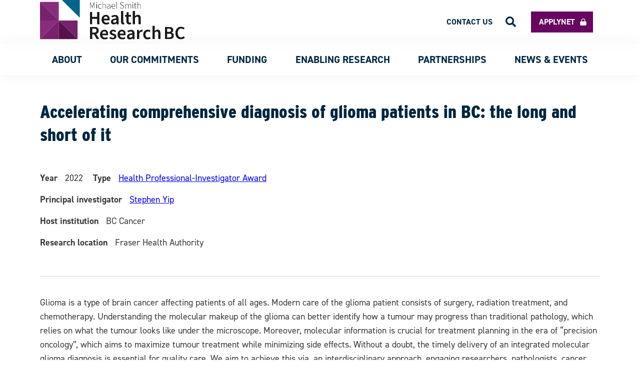

--- FILE ---
content_type: text/html; charset=UTF-8
request_url: https://healthresearchbc.ca/award/accelerating-comprehensive-diagnosis-of-glioma-patients-in-bc-the-long-and-short-of-it/
body_size: 14284
content:
<!doctype html>
<html lang="en-CA" itemscope itemtype="https://schema.org/WebSite" class="wp-singular award-template-default single single-award postid-23731 wp-theme-msfhr">

<head>
	<meta charset="UTF-8">
	<meta name="viewport" content="width=device-width, initial-scale=1">
	<meta name="format-detection" content="telephone=no">
	<!-- Google tag (gtag.js) -->
	<script async src="https://www.googletagmanager.com/gtag/js?id=G-WFRNEMTV12"></script>
	<script>
		window.dataLayer = window.dataLayer || [];

		function gtag() {
			dataLayer.push(arguments);
		}
		gtag('js', new Date());

		gtag('config', 'G-WFRNEMTV12');
	</script>
	<script type="text/javascript">
		window.ajaxurl = 'https://healthresearchbc.ca/wp-admin/admin-ajax.php';
	</script>
	<link rel="profile" href="https://gmpg.org/xfn/11">
	<link href="https://healthresearchbc.ca/wp-content/themes/msfhr/assets/img/favicon.ico" rel="shortcut icon">

	<meta name='robots' content='index, follow, max-image-preview:large, max-snippet:-1, max-video-preview:-1' />

	<!-- This site is optimized with the Yoast SEO plugin v26.7 - https://yoast.com/wordpress/plugins/seo/ -->
	<title>Accelerating comprehensive diagnosis of glioma patients in BC: the long and short of it - Health Research BC</title>
	<link rel="canonical" href="https://healthresearchbc.ca/award/accelerating-comprehensive-diagnosis-of-glioma-patients-in-bc-the-long-and-short-of-it/" />
	<meta property="og:locale" content="en_US" />
	<meta property="og:type" content="article" />
	<meta property="og:title" content="Accelerating comprehensive diagnosis of glioma patients in BC: the long and short of it - Health Research BC" />
	<meta property="og:description" content="Glioma is a type of brain cancer affecting patients of all ages. Modern care of the glioma patient consists of surgery, radiation treatment, and chemotherapy. Understanding the molecular makeup of the glioma can better identify how a tumour may progress than traditional pathology, which relies on what the tumour looks like under the microscope. Moreover, [&hellip;]" />
	<meta property="og:url" content="https://healthresearchbc.ca/award/accelerating-comprehensive-diagnosis-of-glioma-patients-in-bc-the-long-and-short-of-it/" />
	<meta property="og:site_name" content="Health Research BC" />
	<meta property="article:modified_time" content="2024-04-16T18:14:09+00:00" />
	<meta name="twitter:card" content="summary_large_image" />
	<meta name="twitter:label1" content="Est. reading time" />
	<meta name="twitter:data1" content="1 minute" />
	<script type="application/ld+json" class="yoast-schema-graph">{"@context":"https://schema.org","@graph":[{"@type":"WebPage","@id":"https://healthresearchbc.ca/award/accelerating-comprehensive-diagnosis-of-glioma-patients-in-bc-the-long-and-short-of-it/","url":"https://healthresearchbc.ca/award/accelerating-comprehensive-diagnosis-of-glioma-patients-in-bc-the-long-and-short-of-it/","name":"Accelerating comprehensive diagnosis of glioma patients in BC: the long and short of it - Health Research BC","isPartOf":{"@id":"https://healthresearchbc.ca/#website"},"datePublished":"2023-04-21T22:56:40+00:00","dateModified":"2024-04-16T18:14:09+00:00","breadcrumb":{"@id":"https://healthresearchbc.ca/award/accelerating-comprehensive-diagnosis-of-glioma-patients-in-bc-the-long-and-short-of-it/#breadcrumb"},"inLanguage":"en-CA","potentialAction":[{"@type":"ReadAction","target":["https://healthresearchbc.ca/award/accelerating-comprehensive-diagnosis-of-glioma-patients-in-bc-the-long-and-short-of-it/"]}]},{"@type":"BreadcrumbList","@id":"https://healthresearchbc.ca/award/accelerating-comprehensive-diagnosis-of-glioma-patients-in-bc-the-long-and-short-of-it/#breadcrumb","itemListElement":[{"@type":"ListItem","position":1,"name":"Home","item":"https://healthresearchbc.ca/"},{"@type":"ListItem","position":2,"name":"awards","item":"https://healthresearchbc.ca/award/"},{"@type":"ListItem","position":3,"name":"Accelerating comprehensive diagnosis of glioma patients in BC: the long and short of it"}]},{"@type":"WebSite","@id":"https://healthresearchbc.ca/#website","url":"https://healthresearchbc.ca/","name":"Health Research BC","description":"Health Research BC","publisher":{"@id":"https://healthresearchbc.ca/#organization"},"potentialAction":[{"@type":"SearchAction","target":{"@type":"EntryPoint","urlTemplate":"https://healthresearchbc.ca/?s={search_term_string}"},"query-input":{"@type":"PropertyValueSpecification","valueRequired":true,"valueName":"search_term_string"}}],"inLanguage":"en-CA"},{"@type":"Organization","@id":"https://healthresearchbc.ca/#organization","name":"Health Research BC","url":"https://healthresearchbc.ca/","logo":{"@type":"ImageObject","inLanguage":"en-CA","@id":"https://healthresearchbc.ca/#/schema/logo/image/","url":"https://healthresearchbc.ca/wp-content/uploads/2024/09/Health_Research_BC_RGB.jpg","contentUrl":"https://healthresearchbc.ca/wp-content/uploads/2024/09/Health_Research_BC_RGB.jpg","width":2052,"height":576,"caption":"Health Research BC"},"image":{"@id":"https://healthresearchbc.ca/#/schema/logo/image/"}}]}</script>
	<!-- / Yoast SEO plugin. -->


<link rel="alternate" type="application/rss+xml" title="Health Research BC &raquo; Feed" href="https://healthresearchbc.ca/feed/" />
<link rel="alternate" type="application/rss+xml" title="Health Research BC &raquo; Comments Feed" href="https://healthresearchbc.ca/comments/feed/" />
<link rel="alternate" title="oEmbed (JSON)" type="application/json+oembed" href="https://healthresearchbc.ca/wp-json/oembed/1.0/embed?url=https%3A%2F%2Fhealthresearchbc.ca%2Faward%2Faccelerating-comprehensive-diagnosis-of-glioma-patients-in-bc-the-long-and-short-of-it%2F" />
<link rel="alternate" title="oEmbed (XML)" type="text/xml+oembed" href="https://healthresearchbc.ca/wp-json/oembed/1.0/embed?url=https%3A%2F%2Fhealthresearchbc.ca%2Faward%2Faccelerating-comprehensive-diagnosis-of-glioma-patients-in-bc-the-long-and-short-of-it%2F&#038;format=xml" />
<style id='wp-img-auto-sizes-contain-inline-css'>
img:is([sizes=auto i],[sizes^="auto," i]){contain-intrinsic-size:3000px 1500px}
/*# sourceURL=wp-img-auto-sizes-contain-inline-css */
</style>
<style id='wp-emoji-styles-inline-css'>

	img.wp-smiley, img.emoji {
		display: inline !important;
		border: none !important;
		box-shadow: none !important;
		height: 1em !important;
		width: 1em !important;
		margin: 0 0.07em !important;
		vertical-align: -0.1em !important;
		background: none !important;
		padding: 0 !important;
	}
/*# sourceURL=wp-emoji-styles-inline-css */
</style>
<style id='wp-block-library-inline-css'>
:root{
  --wp-block-synced-color:#7a00df;
  --wp-block-synced-color--rgb:122, 0, 223;
  --wp-bound-block-color:var(--wp-block-synced-color);
  --wp-editor-canvas-background:#ddd;
  --wp-admin-theme-color:#007cba;
  --wp-admin-theme-color--rgb:0, 124, 186;
  --wp-admin-theme-color-darker-10:#006ba1;
  --wp-admin-theme-color-darker-10--rgb:0, 107, 160.5;
  --wp-admin-theme-color-darker-20:#005a87;
  --wp-admin-theme-color-darker-20--rgb:0, 90, 135;
  --wp-admin-border-width-focus:2px;
}
@media (min-resolution:192dpi){
  :root{
    --wp-admin-border-width-focus:1.5px;
  }
}
.wp-element-button{
  cursor:pointer;
}

:root .has-very-light-gray-background-color{
  background-color:#eee;
}
:root .has-very-dark-gray-background-color{
  background-color:#313131;
}
:root .has-very-light-gray-color{
  color:#eee;
}
:root .has-very-dark-gray-color{
  color:#313131;
}
:root .has-vivid-green-cyan-to-vivid-cyan-blue-gradient-background{
  background:linear-gradient(135deg, #00d084, #0693e3);
}
:root .has-purple-crush-gradient-background{
  background:linear-gradient(135deg, #34e2e4, #4721fb 50%, #ab1dfe);
}
:root .has-hazy-dawn-gradient-background{
  background:linear-gradient(135deg, #faaca8, #dad0ec);
}
:root .has-subdued-olive-gradient-background{
  background:linear-gradient(135deg, #fafae1, #67a671);
}
:root .has-atomic-cream-gradient-background{
  background:linear-gradient(135deg, #fdd79a, #004a59);
}
:root .has-nightshade-gradient-background{
  background:linear-gradient(135deg, #330968, #31cdcf);
}
:root .has-midnight-gradient-background{
  background:linear-gradient(135deg, #020381, #2874fc);
}
:root{
  --wp--preset--font-size--normal:16px;
  --wp--preset--font-size--huge:42px;
}

.has-regular-font-size{
  font-size:1em;
}

.has-larger-font-size{
  font-size:2.625em;
}

.has-normal-font-size{
  font-size:var(--wp--preset--font-size--normal);
}

.has-huge-font-size{
  font-size:var(--wp--preset--font-size--huge);
}

.has-text-align-center{
  text-align:center;
}

.has-text-align-left{
  text-align:left;
}

.has-text-align-right{
  text-align:right;
}

.has-fit-text{
  white-space:nowrap !important;
}

#end-resizable-editor-section{
  display:none;
}

.aligncenter{
  clear:both;
}

.items-justified-left{
  justify-content:flex-start;
}

.items-justified-center{
  justify-content:center;
}

.items-justified-right{
  justify-content:flex-end;
}

.items-justified-space-between{
  justify-content:space-between;
}

.screen-reader-text{
  border:0;
  clip-path:inset(50%);
  height:1px;
  margin:-1px;
  overflow:hidden;
  padding:0;
  position:absolute;
  width:1px;
  word-wrap:normal !important;
}

.screen-reader-text:focus{
  background-color:#ddd;
  clip-path:none;
  color:#444;
  display:block;
  font-size:1em;
  height:auto;
  left:5px;
  line-height:normal;
  padding:15px 23px 14px;
  text-decoration:none;
  top:5px;
  width:auto;
  z-index:100000;
}
html :where(.has-border-color){
  border-style:solid;
}

html :where([style*=border-top-color]){
  border-top-style:solid;
}

html :where([style*=border-right-color]){
  border-right-style:solid;
}

html :where([style*=border-bottom-color]){
  border-bottom-style:solid;
}

html :where([style*=border-left-color]){
  border-left-style:solid;
}

html :where([style*=border-width]){
  border-style:solid;
}

html :where([style*=border-top-width]){
  border-top-style:solid;
}

html :where([style*=border-right-width]){
  border-right-style:solid;
}

html :where([style*=border-bottom-width]){
  border-bottom-style:solid;
}

html :where([style*=border-left-width]){
  border-left-style:solid;
}
html :where(img[class*=wp-image-]){
  height:auto;
  max-width:100%;
}
:where(figure){
  margin:0 0 1em;
}

html :where(.is-position-sticky){
  --wp-admin--admin-bar--position-offset:var(--wp-admin--admin-bar--height, 0px);
}

@media screen and (max-width:600px){
  html :where(.is-position-sticky){
    --wp-admin--admin-bar--position-offset:0px;
  }
}

/*# sourceURL=wp-block-library-inline-css */
</style><style id='global-styles-inline-css'>
:root{--wp--preset--aspect-ratio--square: 1;--wp--preset--aspect-ratio--4-3: 4/3;--wp--preset--aspect-ratio--3-4: 3/4;--wp--preset--aspect-ratio--3-2: 3/2;--wp--preset--aspect-ratio--2-3: 2/3;--wp--preset--aspect-ratio--16-9: 16/9;--wp--preset--aspect-ratio--9-16: 9/16;--wp--preset--color--black: #000000;--wp--preset--color--cyan-bluish-gray: #abb8c3;--wp--preset--color--white: #ffffff;--wp--preset--color--pale-pink: #f78da7;--wp--preset--color--vivid-red: #cf2e2e;--wp--preset--color--luminous-vivid-orange: #ff6900;--wp--preset--color--luminous-vivid-amber: #fcb900;--wp--preset--color--light-green-cyan: #7bdcb5;--wp--preset--color--vivid-green-cyan: #00d084;--wp--preset--color--pale-cyan-blue: #8ed1fc;--wp--preset--color--vivid-cyan-blue: #0693e3;--wp--preset--color--vivid-purple: #9b51e0;--wp--preset--gradient--vivid-cyan-blue-to-vivid-purple: linear-gradient(135deg,rgb(6,147,227) 0%,rgb(155,81,224) 100%);--wp--preset--gradient--light-green-cyan-to-vivid-green-cyan: linear-gradient(135deg,rgb(122,220,180) 0%,rgb(0,208,130) 100%);--wp--preset--gradient--luminous-vivid-amber-to-luminous-vivid-orange: linear-gradient(135deg,rgb(252,185,0) 0%,rgb(255,105,0) 100%);--wp--preset--gradient--luminous-vivid-orange-to-vivid-red: linear-gradient(135deg,rgb(255,105,0) 0%,rgb(207,46,46) 100%);--wp--preset--gradient--very-light-gray-to-cyan-bluish-gray: linear-gradient(135deg,rgb(238,238,238) 0%,rgb(169,184,195) 100%);--wp--preset--gradient--cool-to-warm-spectrum: linear-gradient(135deg,rgb(74,234,220) 0%,rgb(151,120,209) 20%,rgb(207,42,186) 40%,rgb(238,44,130) 60%,rgb(251,105,98) 80%,rgb(254,248,76) 100%);--wp--preset--gradient--blush-light-purple: linear-gradient(135deg,rgb(255,206,236) 0%,rgb(152,150,240) 100%);--wp--preset--gradient--blush-bordeaux: linear-gradient(135deg,rgb(254,205,165) 0%,rgb(254,45,45) 50%,rgb(107,0,62) 100%);--wp--preset--gradient--luminous-dusk: linear-gradient(135deg,rgb(255,203,112) 0%,rgb(199,81,192) 50%,rgb(65,88,208) 100%);--wp--preset--gradient--pale-ocean: linear-gradient(135deg,rgb(255,245,203) 0%,rgb(182,227,212) 50%,rgb(51,167,181) 100%);--wp--preset--gradient--electric-grass: linear-gradient(135deg,rgb(202,248,128) 0%,rgb(113,206,126) 100%);--wp--preset--gradient--midnight: linear-gradient(135deg,rgb(2,3,129) 0%,rgb(40,116,252) 100%);--wp--preset--font-size--small: 13px;--wp--preset--font-size--medium: 20px;--wp--preset--font-size--large: 36px;--wp--preset--font-size--x-large: 42px;--wp--preset--spacing--20: 0.44rem;--wp--preset--spacing--30: 0.67rem;--wp--preset--spacing--40: 1rem;--wp--preset--spacing--50: 1.5rem;--wp--preset--spacing--60: 2.25rem;--wp--preset--spacing--70: 3.38rem;--wp--preset--spacing--80: 5.06rem;--wp--preset--shadow--natural: 6px 6px 9px rgba(0, 0, 0, 0.2);--wp--preset--shadow--deep: 12px 12px 50px rgba(0, 0, 0, 0.4);--wp--preset--shadow--sharp: 6px 6px 0px rgba(0, 0, 0, 0.2);--wp--preset--shadow--outlined: 6px 6px 0px -3px rgb(255, 255, 255), 6px 6px rgb(0, 0, 0);--wp--preset--shadow--crisp: 6px 6px 0px rgb(0, 0, 0);}:where(.is-layout-flex){gap: 0.5em;}:where(.is-layout-grid){gap: 0.5em;}body .is-layout-flex{display: flex;}.is-layout-flex{flex-wrap: wrap;align-items: center;}.is-layout-flex > :is(*, div){margin: 0;}body .is-layout-grid{display: grid;}.is-layout-grid > :is(*, div){margin: 0;}:where(.wp-block-columns.is-layout-flex){gap: 2em;}:where(.wp-block-columns.is-layout-grid){gap: 2em;}:where(.wp-block-post-template.is-layout-flex){gap: 1.25em;}:where(.wp-block-post-template.is-layout-grid){gap: 1.25em;}.has-black-color{color: var(--wp--preset--color--black) !important;}.has-cyan-bluish-gray-color{color: var(--wp--preset--color--cyan-bluish-gray) !important;}.has-white-color{color: var(--wp--preset--color--white) !important;}.has-pale-pink-color{color: var(--wp--preset--color--pale-pink) !important;}.has-vivid-red-color{color: var(--wp--preset--color--vivid-red) !important;}.has-luminous-vivid-orange-color{color: var(--wp--preset--color--luminous-vivid-orange) !important;}.has-luminous-vivid-amber-color{color: var(--wp--preset--color--luminous-vivid-amber) !important;}.has-light-green-cyan-color{color: var(--wp--preset--color--light-green-cyan) !important;}.has-vivid-green-cyan-color{color: var(--wp--preset--color--vivid-green-cyan) !important;}.has-pale-cyan-blue-color{color: var(--wp--preset--color--pale-cyan-blue) !important;}.has-vivid-cyan-blue-color{color: var(--wp--preset--color--vivid-cyan-blue) !important;}.has-vivid-purple-color{color: var(--wp--preset--color--vivid-purple) !important;}.has-black-background-color{background-color: var(--wp--preset--color--black) !important;}.has-cyan-bluish-gray-background-color{background-color: var(--wp--preset--color--cyan-bluish-gray) !important;}.has-white-background-color{background-color: var(--wp--preset--color--white) !important;}.has-pale-pink-background-color{background-color: var(--wp--preset--color--pale-pink) !important;}.has-vivid-red-background-color{background-color: var(--wp--preset--color--vivid-red) !important;}.has-luminous-vivid-orange-background-color{background-color: var(--wp--preset--color--luminous-vivid-orange) !important;}.has-luminous-vivid-amber-background-color{background-color: var(--wp--preset--color--luminous-vivid-amber) !important;}.has-light-green-cyan-background-color{background-color: var(--wp--preset--color--light-green-cyan) !important;}.has-vivid-green-cyan-background-color{background-color: var(--wp--preset--color--vivid-green-cyan) !important;}.has-pale-cyan-blue-background-color{background-color: var(--wp--preset--color--pale-cyan-blue) !important;}.has-vivid-cyan-blue-background-color{background-color: var(--wp--preset--color--vivid-cyan-blue) !important;}.has-vivid-purple-background-color{background-color: var(--wp--preset--color--vivid-purple) !important;}.has-black-border-color{border-color: var(--wp--preset--color--black) !important;}.has-cyan-bluish-gray-border-color{border-color: var(--wp--preset--color--cyan-bluish-gray) !important;}.has-white-border-color{border-color: var(--wp--preset--color--white) !important;}.has-pale-pink-border-color{border-color: var(--wp--preset--color--pale-pink) !important;}.has-vivid-red-border-color{border-color: var(--wp--preset--color--vivid-red) !important;}.has-luminous-vivid-orange-border-color{border-color: var(--wp--preset--color--luminous-vivid-orange) !important;}.has-luminous-vivid-amber-border-color{border-color: var(--wp--preset--color--luminous-vivid-amber) !important;}.has-light-green-cyan-border-color{border-color: var(--wp--preset--color--light-green-cyan) !important;}.has-vivid-green-cyan-border-color{border-color: var(--wp--preset--color--vivid-green-cyan) !important;}.has-pale-cyan-blue-border-color{border-color: var(--wp--preset--color--pale-cyan-blue) !important;}.has-vivid-cyan-blue-border-color{border-color: var(--wp--preset--color--vivid-cyan-blue) !important;}.has-vivid-purple-border-color{border-color: var(--wp--preset--color--vivid-purple) !important;}.has-vivid-cyan-blue-to-vivid-purple-gradient-background{background: var(--wp--preset--gradient--vivid-cyan-blue-to-vivid-purple) !important;}.has-light-green-cyan-to-vivid-green-cyan-gradient-background{background: var(--wp--preset--gradient--light-green-cyan-to-vivid-green-cyan) !important;}.has-luminous-vivid-amber-to-luminous-vivid-orange-gradient-background{background: var(--wp--preset--gradient--luminous-vivid-amber-to-luminous-vivid-orange) !important;}.has-luminous-vivid-orange-to-vivid-red-gradient-background{background: var(--wp--preset--gradient--luminous-vivid-orange-to-vivid-red) !important;}.has-very-light-gray-to-cyan-bluish-gray-gradient-background{background: var(--wp--preset--gradient--very-light-gray-to-cyan-bluish-gray) !important;}.has-cool-to-warm-spectrum-gradient-background{background: var(--wp--preset--gradient--cool-to-warm-spectrum) !important;}.has-blush-light-purple-gradient-background{background: var(--wp--preset--gradient--blush-light-purple) !important;}.has-blush-bordeaux-gradient-background{background: var(--wp--preset--gradient--blush-bordeaux) !important;}.has-luminous-dusk-gradient-background{background: var(--wp--preset--gradient--luminous-dusk) !important;}.has-pale-ocean-gradient-background{background: var(--wp--preset--gradient--pale-ocean) !important;}.has-electric-grass-gradient-background{background: var(--wp--preset--gradient--electric-grass) !important;}.has-midnight-gradient-background{background: var(--wp--preset--gradient--midnight) !important;}.has-small-font-size{font-size: var(--wp--preset--font-size--small) !important;}.has-medium-font-size{font-size: var(--wp--preset--font-size--medium) !important;}.has-large-font-size{font-size: var(--wp--preset--font-size--large) !important;}.has-x-large-font-size{font-size: var(--wp--preset--font-size--x-large) !important;}
/*# sourceURL=global-styles-inline-css */
</style>
<style id='core-block-supports-inline-css'>
/**
 * Core styles: block-supports
 */

/*# sourceURL=core-block-supports-inline-css */
</style>

<style id='classic-theme-styles-inline-css'>
/**
 * These rules are needed for backwards compatibility.
 * They should match the button element rules in the base theme.json file.
 */
.wp-block-button__link {
	color: #ffffff;
	background-color: #32373c;
	border-radius: 9999px; /* 100% causes an oval, but any explicit but really high value retains the pill shape. */

	/* This needs a low specificity so it won't override the rules from the button element if defined in theme.json. */
	box-shadow: none;
	text-decoration: none;

	/* The extra 2px are added to size solids the same as the outline versions.*/
	padding: calc(0.667em + 2px) calc(1.333em + 2px);

	font-size: 1.125em;
}

.wp-block-file__button {
	background: #32373c;
	color: #ffffff;
	text-decoration: none;
}

/*# sourceURL=/wp-includes/css/classic-themes.css */
</style>
<link rel='stylesheet' id='msfhr-style-css' href='https://healthresearchbc.ca/wp-content/themes/msfhr/style.css?ver=1.0.7' media='all' />
<link rel='stylesheet' id='wpjb-glyphs-css' href='https://healthresearchbc.ca/wp-content/plugins/wpjobboard/public/css/wpjb-glyphs.css?ver=5.12.1' media='all' />
<link rel='stylesheet' id='wpjb-css-css' href='https://healthresearchbc.ca/wp-content/plugins/wpjobboard/public/css/frontend.css?ver=5.12.1' media='all' />
<script src="https://healthresearchbc.ca/wp-includes/js/jquery/jquery.js?ver=3.7.1" id="jquery-core-js"></script>
<script src="https://healthresearchbc.ca/wp-includes/js/jquery/jquery-migrate.js?ver=3.4.1" id="jquery-migrate-js"></script>
<script src="https://healthresearchbc.ca/wp-content/themes/msfhr/js/modals.js" id="modals-js"></script>
<script src="https://healthresearchbc.ca/wp-content/themes/msfhr/js/scripts.js" id="scripts-js"></script>
<script src="https://healthresearchbc.ca/wp-content/themes/msfhr/js/pagination.js" id="pagination-js"></script>
<script id="wpjb-js-js-extra">
var WpjbData = {"no_jobs_found":"No job listings found","no_resumes_found":"No resumes found","load_x_more":"Load %d more","date_format":"Y/m/d","datepicker_date_format":"yy/mm/dd","max_date":"9999/12/31"};
//# sourceURL=wpjb-js-js-extra
</script>
<script src="https://healthresearchbc.ca/wp-content/plugins/wpjobboard/public/js/frontend.js?ver=5.12.1" id="wpjb-js-js"></script>

<!-- OG: 3.3.8 -->
<meta property="og:description" content="Glioma is a type of brain cancer affecting patients of all ages. Modern care of the glioma patient consists of surgery, radiation treatment, and chemotherapy. Understanding the molecular makeup of the glioma can better identify how a tumour may progress than traditional pathology, which relies on what the tumour looks like under the microscope. Moreover,..."><meta property="og:type" content="article"><meta property="og:locale" content="en_CA"><meta property="og:site_name" content="Health Research BC"><meta property="og:title" content="Accelerating comprehensive diagnosis of glioma patients in BC: the long and short of it"><meta property="og:url" content="https://healthresearchbc.ca/award/accelerating-comprehensive-diagnosis-of-glioma-patients-in-bc-the-long-and-short-of-it/"><meta property="og:updated_time" content="2024-04-16T11:14:09-07:00">
<meta property="article:published_time" content="2023-04-21T22:56:40+00:00"><meta property="article:modified_time" content="2024-04-16T18:14:09+00:00"><meta property="article:author:first_name" content="Nhan"><meta property="article:author:last_name" content="Do"><meta property="article:author:username" content="Nhan Do">
<meta property="twitter:partner" content="ogwp"><meta property="twitter:card" content="summary"><meta property="twitter:title" content="Accelerating comprehensive diagnosis of glioma patients in BC: the long and short of it"><meta property="twitter:description" content="Glioma is a type of brain cancer affecting patients of all ages. Modern care of the glioma patient consists of surgery, radiation treatment, and chemotherapy. Understanding the molecular makeup of..."><meta property="twitter:url" content="https://healthresearchbc.ca/award/accelerating-comprehensive-diagnosis-of-glioma-patients-in-bc-the-long-and-short-of-it/"><meta property="twitter:label1" content="Reading time"><meta property="twitter:data1" content="Less than a minute">
<meta itemprop="name" content="Accelerating comprehensive diagnosis of glioma patients in BC: the long and short of it"><meta itemprop="description" content="Glioma is a type of brain cancer affecting patients of all ages. Modern care of the glioma patient consists of surgery, radiation treatment, and chemotherapy. Understanding the molecular makeup of the glioma can better identify how a tumour may progress than traditional pathology, which relies on what the tumour looks like under the microscope. Moreover,..."><meta itemprop="datePublished" content="2023-04-21"><meta itemprop="dateModified" content="2024-04-16T18:14:09+00:00">
<meta property="profile:first_name" content="Nhan"><meta property="profile:last_name" content="Do"><meta property="profile:username" content="Nhan Do">
<!-- /OG -->

<link rel="https://api.w.org/" href="https://healthresearchbc.ca/wp-json/" /><link rel="alternate" title="JSON" type="application/json" href="https://healthresearchbc.ca/wp-json/wp/v2/award/23731" /><link rel="EditURI" type="application/rsd+xml" title="RSD" href="https://healthresearchbc.ca/xmlrpc.php?rsd" />
<link rel='shortlink' href='https://healthresearchbc.ca/?p=23731' />
<style>.recentcomments a{display:inline !important;padding:0 !important;margin:0 !important;}</style>	<meta name="google-site-verification" content="tpAGL5EH2iMSUFlnpSFkKVcQQHbo1eVAADjVF93bgOo" />
	<!-- <meta name="twitter:image" content=""> -->
			<meta name='twitter:card' value='summary_large_image' />
		<meta name='twitter:url' value='https://healthresearchbc.ca/award/accelerating-comprehensive-diagnosis-of-glioma-patients-in-bc-the-long-and-short-of-it/' />
		<meta name='twitter:title' value='Accelerating comprehensive diagnosis of glioma patients in BC: the long and short of it' />
		<meta name='twitter:description' value='Glioma is a type of brain cancer affecting patients of all ages. Modern care of the glioma patient consists of surgery, radiation treatment, and chemotherapy. Understanding the molecular makeup of the glioma can better identify how a tumour may progress than traditional pathology, which relies on what the tumour looks like under the microscope. Moreover, [&hellip;]' />
		<meta name='twitter:image' value='https://healthresearchbc.ca/wp-content/themes/msfhr/assets/img/twitter_placeholder.png' />
		<meta name='twitter:site' value='@uhurunetwork' />
		<meta name="thumbnail" content="https://healthresearchbc.ca/wp-content/themes/msfhr/assets/img/new_logo_small.svg" />
		</head>

<body class="wp-singular award-template-default single single-award postid-23731 wp-theme-msfhr">

	<!-- Google Tag Manager (noscript) -->
	<noscript><iframe src="https://www.googletagmanager.com/ns.html?id=GTM-NZRTZHF" height="0" width="0" style="display:none;visibility:hidden"></iframe></noscript>
	<!-- End Google Tag Manager (noscript) -->
		<div id="page" class="site">
		<div class="button-scroll-top">
    <img src="https://healthresearchbc.ca/wp-content/themes/msfhr/assets/img/top.svg" />
</div>

<script>
    jQuery(document).ready(function($) {
        function showButton() {
            if (document.body.scrollTop > 850 || document.documentElement.scrollTop > 850) {
                $('.button-scroll-top').css('display', 'flex');
            } else {
                $('.button-scroll-top').css('display', 'none');
            }
        }

        $(document).on('scroll', function(e) {
            showButton();
        })

        $('.button-scroll-top').on('click', function() {
            window.scrollTo({
                top: 0,
                behavior: 'smooth'
            })
        })
    });
</script>

		<header id="masthead" class="site-header">
			<nav class="top-navigation inner-spacing">
				<!-- Site Logo Section -->
				<div class="container-header-logo">
					<a href="https://healthresearchbc.ca">
						<img class="header-logo" src="https://healthresearchbc.ca/wp-content/themes/msfhr/assets/img/HealthResearchBC_logo.svg" />
					</a>
				</div>

				<ul id="top-menu" class="top-menu"><li id="menu-item-18847" class="menu-item menu-item-type-custom menu-item-object-custom menu-item-18847"><a target="_blank" href="https://healthresearchbc.smartsimple.ca/s_Login.jsp">Applynet</a></li>
<li id="menu-item-18848" class="menu-item menu-item-type-post_type menu-item-object-page menu-item-18848"><a href="https://healthresearchbc.ca/contact/">Contact us</a></li>
<li role="button" aria-role="button" class="search-icon-header"><img src="https://healthresearchbc.ca/wp-content/themes/msfhr/assets/img/search.svg"/></li></ul>			</nav>

			<nav id="site-navigation" class="main-navigation">
				<div class="container-header-logo">
					<a href="https://healthresearchbc.ca">
						<img class="header-logo--scroll" src="https://healthresearchbc.ca/wp-content/themes/msfhr/assets/img/new_logo_small.svg" />
					</a>
				</div>

				<!-- Mobile Icon Section -->
				<div class="container-icon-menu">
					<img id="icon-menu__open" class="icon-menu" src="https://healthresearchbc.ca/wp-content/themes/msfhr/assets/img/bars.svg" />
					<img id="icon-menu__close" class="icon-menu el-hidden" src="https://healthresearchbc.ca/wp-content/themes/msfhr/assets/img/times.svg" />
				</div>

				<!-- Nav Items -->
				<div class="container-main-menu el-hidden"><ul id="primary-menu" class="main-menu"><li id="menu-item-706" class="menu-item menu-item-type-custom menu-item-object-custom menu-item-has-children menu-item-706"><a>About</a>
<ul class="sub-menu el-hidden">
	<li id="menu-item-709" class="menu-item menu-item-type-post_type menu-item-object-page menu-item-709"><a href="https://healthresearchbc.ca/about/">About Us</a></li>
	<li id="menu-item-31922" class="menu-item menu-item-type-post_type menu-item-object-page menu-item-31922"><a href="https://healthresearchbc.ca/about/our-strategy/">Our Strategy</a></li>
	<li id="menu-item-1043" class="menu-item menu-item-type-post_type menu-item-object-page menu-item-1043"><a href="https://healthresearchbc.ca/about/leadership/">Leadership</a></li>
	<li id="menu-item-16980" class="menu-item menu-item-type-custom menu-item-object-custom menu-item-16980"><a href="https://healthresearchbc.ca/about/careers">Careers</a></li>
</ul>
</li>
<li id="menu-item-27454" class="menu-item menu-item-type-custom menu-item-object-custom menu-item-has-children menu-item-27454"><a>Our Commitments</a>
<ul class="sub-menu el-hidden">
	<li id="menu-item-27449" class="menu-item menu-item-type-post_type menu-item-object-page menu-item-27449"><a href="https://healthresearchbc.ca/our-commitments-equity-diversity-inclusion-edi/">Equity, Diversity and Inclusion</a></li>
	<li id="menu-item-27448" class="menu-item menu-item-type-post_type menu-item-object-page menu-item-27448"><a href="https://healthresearchbc.ca/our-commitments-indigenous-reconciliation/">Indigenous Reconciliation</a></li>
</ul>
</li>
<li id="menu-item-13435" class="menu-item menu-item-type-custom menu-item-object-custom menu-item-has-children menu-item-13435"><a>Funding</a>
<ul class="sub-menu el-hidden">
	<li id="menu-item-13436" class="menu-item menu-item-type-post_type menu-item-object-page menu-item-13436"><a href="https://healthresearchbc.ca/funding/">Funding Programs</a></li>
	<li id="menu-item-13536" class="menu-item menu-item-type-post_type menu-item-object-page menu-item-13536"><a href="https://healthresearchbc.ca/funding/peer-review-process/">Peer Review Process</a></li>
	<li id="menu-item-28359" class="menu-item menu-item-type-post_type menu-item-object-page menu-item-28359"><a href="https://healthresearchbc.ca/funding/awards-database/">Awards Database</a></li>
</ul>
</li>
<li id="menu-item-40" class="menu-item menu-item-type-custom menu-item-object-custom menu-item-has-children menu-item-40"><a>ENABLING RESEARCH</a>
<ul class="sub-menu el-hidden">
	<li id="menu-item-18408" class="menu-item menu-item-type-custom menu-item-object-custom menu-item-has-children menu-item-18408"><a href="/bc-support-unit/about-us/">BC SUPPORT Unit</a>
	<ul class="sub-menu el-hidden">
		<li id="menu-item-18409" class="menu-item menu-item-type-post_type menu-item-object-page menu-item-18409"><a href="https://healthresearchbc.ca/bc-support-unit/about-us/">About us</a></li>
		<li id="menu-item-29970" class="menu-item menu-item-type-post_type menu-item-object-page menu-item-29970"><a href="https://healthresearchbc.ca/bc-support-unit/about-us/our-impact/">Our Impact</a></li>
		<li id="menu-item-27655" class="menu-item menu-item-type-post_type menu-item-object-page menu-item-27655"><a href="https://healthresearchbc.ca/bc-support-unit/info-and-resources/">Info and Resources</a></li>
		<li id="menu-item-28784" class="menu-item menu-item-type-post_type menu-item-object-page menu-item-28784"><a href="https://healthresearchbc.ca/bc-support-unit/putting-patients-first/">Putting Patients First</a></li>
		<li id="menu-item-27656" class="menu-item menu-item-type-post_type menu-item-object-page menu-item-27656"><a href="https://healthresearchbc.ca/bc-support-unit/data/">Data</a></li>
		<li id="menu-item-27657" class="menu-item menu-item-type-post_type menu-item-object-page menu-item-27657"><a href="https://healthresearchbc.ca/bc-support-unit/learning-health-systems/">Learning health systems</a></li>
		<li id="menu-item-27659" class="menu-item menu-item-type-post_type menu-item-object-page menu-item-27659"><a href="https://healthresearchbc.ca/bc-support-unit/patient-partner-engagement/">Patient partner engagement</a></li>
		<li id="menu-item-27658" class="menu-item menu-item-type-post_type menu-item-object-page menu-item-27658"><a href="https://healthresearchbc.ca/bc-support-unit/projects/">Projects</a></li>
		<li id="menu-item-18777" class="menu-item menu-item-type-post_type menu-item-object-page menu-item-18777"><a href="https://healthresearchbc.ca/bc-support-unit/news/">News</a></li>
		<li id="menu-item-28520" class="menu-item menu-item-type-custom menu-item-object-custom menu-item-28520"><a href="https://healthresearchbc.ca/resource-library/?resource-unit=bc-support-unit/">Resources</a></li>
	</ul>
</li>
	<li id="menu-item-18412" class="menu-item menu-item-type-custom menu-item-object-custom menu-item-18412"><a href="/clinical-trials/">Clinical trials</a></li>
	<li id="menu-item-18500" class="menu-item menu-item-type-custom menu-item-object-custom menu-item-18500"><a href="/research-ethics">Research ethics</a></li>
	<li id="menu-item-19005" class="menu-item menu-item-type-post_type menu-item-object-page menu-item-19005"><a href="https://healthresearchbc.ca/knowledge-translation/">Knowledge Translation</a></li>
	<li id="menu-item-19382" class="menu-item menu-item-type-post_type menu-item-object-page menu-item-19382"><a href="https://healthresearchbc.ca/initiatives/">Initiatives</a></li>
</ul>
</li>
<li id="menu-item-13078" class="menu-item menu-item-type-custom menu-item-object-custom menu-item-has-children menu-item-13078"><a>Partnerships</a>
<ul class="sub-menu el-hidden">
	<li id="menu-item-13079" class="menu-item menu-item-type-post_type menu-item-object-page menu-item-13079"><a href="https://healthresearchbc.ca/partnership/">About Partnerships</a></li>
	<li id="menu-item-13606" class="menu-item menu-item-type-post_type menu-item-object-page menu-item-13606"><a href="https://healthresearchbc.ca/opportunities-for-researchers/">For Researchers</a></li>
	<li id="menu-item-13263" class="menu-item menu-item-type-post_type menu-item-object-page menu-item-13263"><a href="https://healthresearchbc.ca/prospective-partners/">For Organizations</a></li>
	<li id="menu-item-13088" class="menu-item menu-item-type-post_type menu-item-object-page menu-item-13088"><a href="https://healthresearchbc.ca/our-partners/">Our Partners</a></li>
</ul>
</li>
<li id="menu-item-23034" class="menu-item menu-item-type-custom menu-item-object-custom menu-item-has-children menu-item-23034"><a>News &#038; Events</a>
<ul class="sub-menu el-hidden">
	<li id="menu-item-38" class="menu-item menu-item-type-post_type menu-item-object-page menu-item-38"><a href="https://healthresearchbc.ca/news/">News</a></li>
	<li id="menu-item-23035" class="menu-item menu-item-type-post_type menu-item-object-page menu-item-23035"><a href="https://healthresearchbc.ca/events/">Events</a></li>
</ul>
</li>
<li class="search-icon-header el-mobile"><img src="https://healthresearchbc.ca/wp-content/themes/msfhr/assets/img/search.svg" /></li><li class="menu-item menu-item-type-custom menu-item-object-custom el-mobile menu-item-applynet"><a href="https://healthresearchbc.smartsimple.ca/s_Login.jsp">Applynet</a></li><li class="menu-item menu-item-type-custom menu-item-object-custom el-mobile"><a href="https://healthresearchbc.ca/contact">Contact Us</a></li></ul></div>			</nav>
		</header>
		<!-- Modal Search -->
<div class="modal modal-search purple-bg">
  <img class="close-btn js-popup-close" src="https://healthresearchbc.ca/wp-content/themes/msfhr/assets/img/close-white.svg">
  <div class="modal-content">
    <form method="get" role="search" id="searchform" class="navbar-search" action="https://healthresearchbc.ca/">
	<input type="text" name="s" id="s" value="" class="search-query" placeholder="Type and press ‘enter’ to search">
</form>
  </div>
</div>

<section class="outter-margin first-section">
  <h1 class="m-heading">Accelerating comprehensive diagnosis of glioma patients in BC: the long and short of it</h1>
  <ul class="affiliation-ul">
    <li class="flex-container align-center">
      <div style="margin-right:20px;"><strong>Year</strong> 2022</div>
      <div><strong>Type</strong> <a href="https://healthresearchbc.ca/award_type/health-professional-investigator-award/">Health Professional-Investigator Award</a></div>
    </li>
          <li><strong>Principal investigator</strong> <a href="https://healthresearchbc.ca/award_researcher/stephen-yip/">Stephen Yip</a></li>
                          <li><strong>Host institution</strong> BC Cancer</li>
              <li><strong>Research location</strong> Fraser Health Authority</li>
              </ul>
</section>
<section class="outter-margin editor-wrapper second-section text-editor">
  <p>Glioma is a type of brain cancer affecting patients of all ages. Modern care of the glioma patient consists of surgery, radiation treatment, and chemotherapy. Understanding the molecular makeup of the glioma can better identify how a tumour may progress than traditional pathology, which relies on what the tumour looks like under the microscope. Moreover, molecular information is crucial for treatment planning in the era of &#8220;precision oncology&#8221;, which aims to maximize tumour treatment while minimizing side effects. Without a doubt, the timely delivery of an integrated molecular glioma diagnosis is essential for quality care. We aim to achieve this via. an interdisciplinary approach, engaging researchers, pathologists, cancer physicians, and most importantly brain cancer patients at BC Cancer and Vancouver General Hospital, to integrate novel genomic technology and a re-imagined workflow to speed up brain cancer care and to reduce inequalities in access to care across BC.</p>
</section>

</main>

<footer class="footer site-footer inner-spacing">
      <div class="footer--logo">
              <div>
          <img src="https://healthresearchbc.ca/wp-content/uploads/2022/05/Health-Research-BC-logo-reverse.svg" alt="" />
          <p>info@healthresearchbc.ca</p>
          <span>604.730.8322</span> <span>| 1.866.673.4722</span>
        </div>
      
              <div>
                      <div>
              <p class="footer-copy">&copy; 2026 Michael Smith Health Research BC | All rights reserved</p>
            </div>
                  </div>
          </div>
  

      <div class="footer--links">
              <a href="https://healthresearchbc.ca/about" target="">About</a>
              <a href="https://healthresearchbc.ca/funding" target="">Funding</a>
              <a href="https://healthresearchbc.ca/bc-support-unit/about-us" target="">BC SUPPORT Unit</a>
              <a href="https://healthresearchbc.ca/clinical-trials/" target="">Clinical trials</a>
              <a href="https://healthresearchbc.ca/research-ethics" target="">Research ethics</a>
              <a href="https://healthresearchbc.ca/news" target="">Latest news</a>
              <a href="https://healthresearchbc.ca/about/careers" target="">Careers</a>
              <a href="https://healthresearchbc.ca/contact" target="">Contact us</a>
              <a href="https://healthresearchbc.ca/media-toolkit/" target="">Media toolkit</a>
          </div>
  
  <div class="footer--sm">
    <div id="mc_embed_signup">
  <div id="mc-embed-mailing">
    <a href="http://eepurl.com/hKF8O5" target="_blank">
      Subscribe to receive updates
    </a>
  </div>
</div>

          <div>
                  <div>
            
                          <a href="https://linkedin.com/company/michael-smith-foundation-for-health-research/" target="_blank">
                <?xml version="1.0" encoding="UTF-8"?>
<svg width="28px" height="28px" viewBox="0 0 28 28" version="1.1" xmlns="http://www.w3.org/2000/svg" xmlns:xlink="http://www.w3.org/1999/xlink"><g id="Symbols" stroke="none" stroke-width="1" fill="none" fill-rule="evenodd"><g id="Footer" transform="translate(-1008.000000, -169.000000)" fill="#FFFFFF" fill-rule="nonzero"><g id="linkedin" transform="translate(1008.000000, 169.000000)"><path d="M0,0 L0,27.9999332 L27.9999332,27.9999332 L27.9999332,0 L0,0 Z M8.46250424,23.9999428 L4.31248972,23.9999428 L4.31248972,10.6374868 L8.46872981,10.6374868 L8.46872981,23.9999428 L8.46250424,23.9999428 Z M6.38749698,8.81247899 C5.05626236,8.81247899 3.98125271,7.73124377 3.98125271,6.40623473 C3.98125271,5.08122568 5.05626236,3.99999046 6.38749698,3.99999046 C7.71250603,3.99999046 8.79374124,5.08122568 8.79374124,6.40623473 C8.79374124,7.73746935 7.7187316,8.81247899 6.38749698,8.81247899 Z M24.0186805,23.9999428 L19.868727,23.9999428 L19.868727,17.4999583 C19.868727,15.9499742 19.8374771,13.9562045 17.7124822,13.9562045 C15.5499507,13.9562045 15.2187137,15.6437005 15.2187137,17.3874708 L15.2187137,23.9999428 L11.0686992,23.9999428 L11.0686992,10.6374868 L15.0499519,10.6374868 L15.0499519,12.4624947 L15.1062262,12.4624947 C15.6624382,11.4124484 17.0186972,10.3062498 19.0374302,10.3062498 C23.2374324,10.3062498 24.0186805,13.074981 24.0186805,16.674948 L24.0186805,23.9999428 Z" id="Shape"></path></g></g></g></svg>              </a>
            
            
                          <a href="https://www.youtube.com/channel/UCMkDO3u49iR1TMets8c1dMw" target="_blank">
                <?xml version="1.0" encoding="UTF-8"?>
<svg width="28px" height="28px" viewBox="0 0 28 28" version="1.1" xmlns="http://www.w3.org/2000/svg" xmlns:xlink="http://www.w3.org/1999/xlink"><g id="Symbols" stroke="none" stroke-width="1" fill="none" fill-rule="evenodd"><g id="Footer" transform="translate(-1108.000000, -169.000000)" fill="#FFFFFF"><path d="M1136,169 L1136,197 L1108,197 L1108,169 L1136,169 Z M1118,177 L1118,188.842122 L1128.48276,182.921204 L1118,177 Z" id="Youtube"></path></g></g></svg>              </a>
                      </div>
              </div>
    
          <div>
                  <div>
            <p class="footer-description">We acknowledge with respect and humility that our offices are located on the unceded, ancestral, and traditional lands of the xʷməθkʷəy̓əm (Musqueam), Sḵwx̱wú7mesh (Squamish), and səlilwətaɬ (Tsleil-Waututh) Nations.
<br/><br/>
We also acknowledge the diverse First Nations across British Columbia, who have inherent rights rooted in the connection to their lands and waters, which have never been surrendered. In the spirit of reconciliation, we aim to practice cultural safety, value Indigenous ways of knowing, and respect the rights of First Nations, Inuit and Métis peoples.</p>
          </div>
              </div>
      </div>
</footer>

</div>

<script type="speculationrules">
{"prefetch":[{"source":"document","where":{"and":[{"href_matches":"/*"},{"not":{"href_matches":["/wp-*.php","/wp-admin/*","/wp-content/uploads/*","/wp-content/*","/wp-content/plugins/*","/wp-content/themes/msfhr/*","/*\\?(.+)"]}},{"not":{"selector_matches":"a[rel~=\"nofollow\"]"}},{"not":{"selector_matches":".no-prefetch, .no-prefetch a"}}]},"eagerness":"conservative"}]}
</script>
<script src="https://healthresearchbc.ca/wp-content/themes/msfhr/js/navigation.js?ver=1.0.0" id="msfhr-navigation-js"></script>
<script src="https://healthresearchbc.ca/wp-content/themes/msfhr/js/misc.js?ver=1.0.0" id="msfhr-misc-js"></script>
<script src="https://healthresearchbc.ca/wp-includes/js/jquery/ui/core.js?ver=1.13.3" id="jquery-ui-core-js"></script>
<script src="https://healthresearchbc.ca/wp-includes/js/jquery/ui/accordion.js?ver=1.13.3" id="jquery-ui-accordion-js"></script>
<script src="https://healthresearchbc.ca/wp-includes/js/jquery/ui/tabs.js?ver=1.13.3" id="jquery-ui-tabs-js"></script>
<script id="wp-emoji-settings" type="application/json">
{"baseUrl":"https://s.w.org/images/core/emoji/17.0.2/72x72/","ext":".png","svgUrl":"https://s.w.org/images/core/emoji/17.0.2/svg/","svgExt":".svg","source":{"wpemoji":"https://healthresearchbc.ca/wp-includes/js/wp-emoji.js?ver=6.9","twemoji":"https://healthresearchbc.ca/wp-includes/js/twemoji.js?ver=6.9"}}
</script>
<script type="module">
/**
 * @output wp-includes/js/wp-emoji-loader.js
 */

/* eslint-env es6 */

// Note: This is loaded as a script module, so there is no need for an IIFE to prevent pollution of the global scope.

/**
 * Emoji Settings as exported in PHP via _print_emoji_detection_script().
 * @typedef WPEmojiSettings
 * @type {object}
 * @property {?object} source
 * @property {?string} source.concatemoji
 * @property {?string} source.twemoji
 * @property {?string} source.wpemoji
 */

const settings = /** @type {WPEmojiSettings} */ (
	JSON.parse( document.getElementById( 'wp-emoji-settings' ).textContent )
);

// For compatibility with other scripts that read from this global, in particular wp-includes/js/wp-emoji.js (source file: js/_enqueues/wp/emoji.js).
window._wpemojiSettings = settings;

/**
 * Support tests.
 * @typedef SupportTests
 * @type {object}
 * @property {?boolean} flag
 * @property {?boolean} emoji
 */

const sessionStorageKey = 'wpEmojiSettingsSupports';
const tests = [ 'flag', 'emoji' ];

/**
 * Checks whether the browser supports offloading to a Worker.
 *
 * @since 6.3.0
 *
 * @private
 *
 * @returns {boolean}
 */
function supportsWorkerOffloading() {
	return (
		typeof Worker !== 'undefined' &&
		typeof OffscreenCanvas !== 'undefined' &&
		typeof URL !== 'undefined' &&
		URL.createObjectURL &&
		typeof Blob !== 'undefined'
	);
}

/**
 * @typedef SessionSupportTests
 * @type {object}
 * @property {number} timestamp
 * @property {SupportTests} supportTests
 */

/**
 * Get support tests from session.
 *
 * @since 6.3.0
 *
 * @private
 *
 * @returns {?SupportTests} Support tests, or null if not set or older than 1 week.
 */
function getSessionSupportTests() {
	try {
		/** @type {SessionSupportTests} */
		const item = JSON.parse(
			sessionStorage.getItem( sessionStorageKey )
		);
		if (
			typeof item === 'object' &&
			typeof item.timestamp === 'number' &&
			new Date().valueOf() < item.timestamp + 604800 && // Note: Number is a week in seconds.
			typeof item.supportTests === 'object'
		) {
			return item.supportTests;
		}
	} catch ( e ) {}
	return null;
}

/**
 * Persist the supports in session storage.
 *
 * @since 6.3.0
 *
 * @private
 *
 * @param {SupportTests} supportTests Support tests.
 */
function setSessionSupportTests( supportTests ) {
	try {
		/** @type {SessionSupportTests} */
		const item = {
			supportTests: supportTests,
			timestamp: new Date().valueOf()
		};

		sessionStorage.setItem(
			sessionStorageKey,
			JSON.stringify( item )
		);
	} catch ( e ) {}
}

/**
 * Checks if two sets of Emoji characters render the same visually.
 *
 * This is used to determine if the browser is rendering an emoji with multiple data points
 * correctly. set1 is the emoji in the correct form, using a zero-width joiner. set2 is the emoji
 * in the incorrect form, using a zero-width space. If the two sets render the same, then the browser
 * does not support the emoji correctly.
 *
 * This function may be serialized to run in a Worker. Therefore, it cannot refer to variables from the containing
 * scope. Everything must be passed by parameters.
 *
 * @since 4.9.0
 *
 * @private
 *
 * @param {CanvasRenderingContext2D} context 2D Context.
 * @param {string} set1 Set of Emoji to test.
 * @param {string} set2 Set of Emoji to test.
 *
 * @return {boolean} True if the two sets render the same.
 */
function emojiSetsRenderIdentically( context, set1, set2 ) {
	// Cleanup from previous test.
	context.clearRect( 0, 0, context.canvas.width, context.canvas.height );
	context.fillText( set1, 0, 0 );
	const rendered1 = new Uint32Array(
		context.getImageData(
			0,
			0,
			context.canvas.width,
			context.canvas.height
		).data
	);

	// Cleanup from previous test.
	context.clearRect( 0, 0, context.canvas.width, context.canvas.height );
	context.fillText( set2, 0, 0 );
	const rendered2 = new Uint32Array(
		context.getImageData(
			0,
			0,
			context.canvas.width,
			context.canvas.height
		).data
	);

	return rendered1.every( ( rendered2Data, index ) => {
		return rendered2Data === rendered2[ index ];
	} );
}

/**
 * Checks if the center point of a single emoji is empty.
 *
 * This is used to determine if the browser is rendering an emoji with a single data point
 * correctly. The center point of an incorrectly rendered emoji will be empty. A correctly
 * rendered emoji will have a non-zero value at the center point.
 *
 * This function may be serialized to run in a Worker. Therefore, it cannot refer to variables from the containing
 * scope. Everything must be passed by parameters.
 *
 * @since 6.8.2
 *
 * @private
 *
 * @param {CanvasRenderingContext2D} context 2D Context.
 * @param {string} emoji Emoji to test.
 *
 * @return {boolean} True if the center point is empty.
 */
function emojiRendersEmptyCenterPoint( context, emoji ) {
	// Cleanup from previous test.
	context.clearRect( 0, 0, context.canvas.width, context.canvas.height );
	context.fillText( emoji, 0, 0 );

	// Test if the center point (16, 16) is empty (0,0,0,0).
	const centerPoint = context.getImageData(16, 16, 1, 1);
	for ( let i = 0; i < centerPoint.data.length; i++ ) {
		if ( centerPoint.data[ i ] !== 0 ) {
			// Stop checking the moment it's known not to be empty.
			return false;
		}
	}

	return true;
}

/**
 * Determines if the browser properly renders Emoji that Twemoji can supplement.
 *
 * This function may be serialized to run in a Worker. Therefore, it cannot refer to variables from the containing
 * scope. Everything must be passed by parameters.
 *
 * @since 4.2.0
 *
 * @private
 *
 * @param {CanvasRenderingContext2D} context 2D Context.
 * @param {string} type Whether to test for support of "flag" or "emoji".
 * @param {Function} emojiSetsRenderIdentically Reference to emojiSetsRenderIdentically function, needed due to minification.
 * @param {Function} emojiRendersEmptyCenterPoint Reference to emojiRendersEmptyCenterPoint function, needed due to minification.
 *
 * @return {boolean} True if the browser can render emoji, false if it cannot.
 */
function browserSupportsEmoji( context, type, emojiSetsRenderIdentically, emojiRendersEmptyCenterPoint ) {
	let isIdentical;

	switch ( type ) {
		case 'flag':
			/*
			 * Test for Transgender flag compatibility. Added in Unicode 13.
			 *
			 * To test for support, we try to render it, and compare the rendering to how it would look if
			 * the browser doesn't render it correctly (white flag emoji + transgender symbol).
			 */
			isIdentical = emojiSetsRenderIdentically(
				context,
				'\uD83C\uDFF3\uFE0F\u200D\u26A7\uFE0F', // as a zero-width joiner sequence
				'\uD83C\uDFF3\uFE0F\u200B\u26A7\uFE0F' // separated by a zero-width space
			);

			if ( isIdentical ) {
				return false;
			}

			/*
			 * Test for Sark flag compatibility. This is the least supported of the letter locale flags,
			 * so gives us an easy test for full support.
			 *
			 * To test for support, we try to render it, and compare the rendering to how it would look if
			 * the browser doesn't render it correctly ([C] + [Q]).
			 */
			isIdentical = emojiSetsRenderIdentically(
				context,
				'\uD83C\uDDE8\uD83C\uDDF6', // as the sequence of two code points
				'\uD83C\uDDE8\u200B\uD83C\uDDF6' // as the two code points separated by a zero-width space
			);

			if ( isIdentical ) {
				return false;
			}

			/*
			 * Test for English flag compatibility. England is a country in the United Kingdom, it
			 * does not have a two letter locale code but rather a five letter sub-division code.
			 *
			 * To test for support, we try to render it, and compare the rendering to how it would look if
			 * the browser doesn't render it correctly (black flag emoji + [G] + [B] + [E] + [N] + [G]).
			 */
			isIdentical = emojiSetsRenderIdentically(
				context,
				// as the flag sequence
				'\uD83C\uDFF4\uDB40\uDC67\uDB40\uDC62\uDB40\uDC65\uDB40\uDC6E\uDB40\uDC67\uDB40\uDC7F',
				// with each code point separated by a zero-width space
				'\uD83C\uDFF4\u200B\uDB40\uDC67\u200B\uDB40\uDC62\u200B\uDB40\uDC65\u200B\uDB40\uDC6E\u200B\uDB40\uDC67\u200B\uDB40\uDC7F'
			);

			return ! isIdentical;
		case 'emoji':
			/*
			 * Is there a large, hairy, humanoid mythical creature living in the browser?
			 *
			 * To test for Emoji 17.0 support, try to render a new emoji: Hairy Creature.
			 *
			 * The hairy creature emoji is a single code point emoji. Testing for browser
			 * support required testing the center point of the emoji to see if it is empty.
			 *
			 * 0xD83E 0x1FAC8 (\uD83E\u1FAC8) == 🫈 Hairy creature.
			 *
			 * When updating this test, please ensure that the emoji is either a single code point
			 * or switch to using the emojiSetsRenderIdentically function and testing with a zero-width
			 * joiner vs a zero-width space.
			 */
			const notSupported = emojiRendersEmptyCenterPoint( context, '\uD83E\u1FAC8' );
			return ! notSupported;
	}

	return false;
}

/**
 * Checks emoji support tests.
 *
 * This function may be serialized to run in a Worker. Therefore, it cannot refer to variables from the containing
 * scope. Everything must be passed by parameters.
 *
 * @since 6.3.0
 *
 * @private
 *
 * @param {string[]} tests Tests.
 * @param {Function} browserSupportsEmoji Reference to browserSupportsEmoji function, needed due to minification.
 * @param {Function} emojiSetsRenderIdentically Reference to emojiSetsRenderIdentically function, needed due to minification.
 * @param {Function} emojiRendersEmptyCenterPoint Reference to emojiRendersEmptyCenterPoint function, needed due to minification.
 *
 * @return {SupportTests} Support tests.
 */
function testEmojiSupports( tests, browserSupportsEmoji, emojiSetsRenderIdentically, emojiRendersEmptyCenterPoint ) {
	let canvas;
	if (
		typeof WorkerGlobalScope !== 'undefined' &&
		self instanceof WorkerGlobalScope
	) {
		canvas = new OffscreenCanvas( 300, 150 ); // Dimensions are default for HTMLCanvasElement.
	} else {
		canvas = document.createElement( 'canvas' );
	}

	const context = canvas.getContext( '2d', { willReadFrequently: true } );

	/*
	 * Chrome on OS X added native emoji rendering in M41. Unfortunately,
	 * it doesn't work when the font is bolder than 500 weight. So, we
	 * check for bold rendering support to avoid invisible emoji in Chrome.
	 */
	context.textBaseline = 'top';
	context.font = '600 32px Arial';

	const supports = {};
	tests.forEach( ( test ) => {
		supports[ test ] = browserSupportsEmoji( context, test, emojiSetsRenderIdentically, emojiRendersEmptyCenterPoint );
	} );
	return supports;
}

/**
 * Adds a script to the head of the document.
 *
 * @ignore
 *
 * @since 4.2.0
 *
 * @param {string} src The url where the script is located.
 *
 * @return {void}
 */
function addScript( src ) {
	const script = document.createElement( 'script' );
	script.src = src;
	script.defer = true;
	document.head.appendChild( script );
}

settings.supports = {
	everything: true,
	everythingExceptFlag: true
};

// Obtain the emoji support from the browser, asynchronously when possible.
new Promise( ( resolve ) => {
	let supportTests = getSessionSupportTests();
	if ( supportTests ) {
		resolve( supportTests );
		return;
	}

	if ( supportsWorkerOffloading() ) {
		try {
			// Note that the functions are being passed as arguments due to minification.
			const workerScript =
				'postMessage(' +
				testEmojiSupports.toString() +
				'(' +
				[
					JSON.stringify( tests ),
					browserSupportsEmoji.toString(),
					emojiSetsRenderIdentically.toString(),
					emojiRendersEmptyCenterPoint.toString()
				].join( ',' ) +
				'));';
			const blob = new Blob( [ workerScript ], {
				type: 'text/javascript'
			} );
			const worker = new Worker( URL.createObjectURL( blob ), { name: 'wpTestEmojiSupports' } );
			worker.onmessage = ( event ) => {
				supportTests = event.data;
				setSessionSupportTests( supportTests );
				worker.terminate();
				resolve( supportTests );
			};
			return;
		} catch ( e ) {}
	}

	supportTests = testEmojiSupports( tests, browserSupportsEmoji, emojiSetsRenderIdentically, emojiRendersEmptyCenterPoint );
	setSessionSupportTests( supportTests );
	resolve( supportTests );
} )
	// Once the browser emoji support has been obtained from the session, finalize the settings.
	.then( ( supportTests ) => {
		/*
		 * Tests the browser support for flag emojis and other emojis, and adjusts the
		 * support settings accordingly.
		 */
		for ( const test in supportTests ) {
			settings.supports[ test ] = supportTests[ test ];

			settings.supports.everything =
				settings.supports.everything && settings.supports[ test ];

			if ( 'flag' !== test ) {
				settings.supports.everythingExceptFlag =
					settings.supports.everythingExceptFlag &&
					settings.supports[ test ];
			}
		}

		settings.supports.everythingExceptFlag =
			settings.supports.everythingExceptFlag &&
			! settings.supports.flag;

		// When the browser can not render everything we need to load a polyfill.
		if ( ! settings.supports.everything ) {
			const src = settings.source || {};

			if ( src.concatemoji ) {
				addScript( src.concatemoji );
			} else if ( src.wpemoji && src.twemoji ) {
				addScript( src.twemoji );
				addScript( src.wpemoji );
			}
		}
	} );
//# sourceURL=https://healthresearchbc.ca/wp-includes/js/wp-emoji-loader.js
</script>

</body>

</html>


--- FILE ---
content_type: application/javascript
request_url: https://healthresearchbc.ca/wp-content/themes/msfhr/js/modals.js
body_size: 1008
content:
jQuery(document).ready(function ($) {
  $('.js-modal-slider').on('click', function (e) {
    $('.modal-slider').show();
    $('body').addClass('modal-open');
  });

  $('.js-modal-people-slider').on('change', function (e) {
    $('.modal-slider').show();
    $('body').addClass('modal-open');
  });

  function openModalById(target_id, trackEvent = false) {
    var strip_word = target_id.replace("modal-", "");
    $('#open-' + strip_word).show();
    $('#open-modal-' + strip_word).show();
    $('body').addClass('modal-open');

    // Update URL with modal ID
    history.pushState(null, null, '#modal-' + strip_word);

    // Only track if explicitly requested
    if (trackEvent) {
      // Get modal title for tracking - using first() to get only one h3
      var modalTitle = $('#open-' + strip_word + ' .modal-content h3').first().text();

      // Track in GA4 only
      if (typeof gtag !== 'undefined') {
        gtag('event', 'modal_view', {
          'modal_title': modalTitle
        });
      }
    }
  }

  // Open modal on click - WITH tracking
  $("body").on('click', '.js-open-modal', function (e) {
    var target_id = $(this).attr("id");
    openModalById(target_id, true);  // true = track this event
  });

  // Open modal on page load if hash matches an ID - WITH tracking for direct visits
  var hash = window.location.hash;
  if (hash) {
    var target_id = hash.replace("#modal-", "");

    if ($("#" + target_id).length) {
      openModalById(target_id, true);  // true = track this event
    }
  }

  $("body").on('click', '.js-serie-modal', function (e) {
    var modalID = e.target.id
    $('#open-' + modalID).show();
    $('body').addClass('modal-open');
  });

  $('.js-modal').on('click', function () {
    var target_id = $(this).attr("id"),
      strip_word = target_id.replace("card-", "");
    $('#modal-' + strip_word).show();
    $('body').addClass('modal-open');
  });

  $('body').on("click", ".js-popup-close", function () {
    $(".modal").css("display", "none");
    $('body').removeClass('modal-open');

    // Remove hash from URL without jumping to top
    history.replaceState("", document.title, window.location.pathname + window.location.search);
  });

  // Handle browser back/forward buttons - NO tracking
  window.addEventListener('popstate', function (event) {
    // Close all modals first
    $(".modal").css("display", "none");
    $('body').removeClass('modal-open');

    // Check if there's a hash in the URL
    var hash = window.location.hash;
    if (hash) {
      var target_id = hash.replace("#modal-", "");
      if ($("#" + target_id).length) {
        openModalById(target_id, false);  // false = don't track this event
      }
    }
  });
});

// Speaker Modal Scripts
var slideIndex = 1;
showSlides(slideIndex);

// Next/previous controls
function plusSlides(n) {
  showSlides(slideIndex += n);
}

function currentSlide(n) {
  showSlides(slideIndex = n);
}

function showSlides(n) {
  var i;
  var modalSlides = document.getElementsByClassName("modalSlide");

  if (n > modalSlides.length) { slideIndex = 1 }
  if (n < 1) { slideIndex = modalSlides.length }
  for (i = 0; i < modalSlides.length; i++) {
    modalSlides[i].style.display = "none";
  }

  modalSlides[slideIndex - 1].style.display = "block";
  modalSlides[slideIndex - 1].className += " animate";
}
